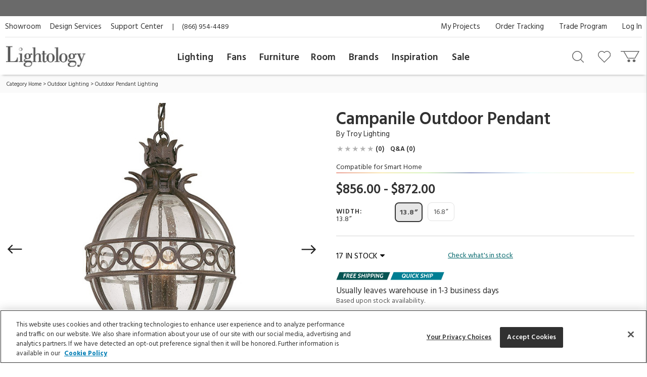

--- FILE ---
content_type: text/html; charset=utf-8
request_url: https://www.google.com/recaptcha/api2/anchor?ar=1&k=6LdrJIMqAAAAAOVnXHzGu-UgiPMIAiVU5Tzf1z6S&co=aHR0cHM6Ly93d3cubGlnaHRvbG9neS5jb206NDQz&hl=en&v=N67nZn4AqZkNcbeMu4prBgzg&size=invisible&badge=invisible&anchor-ms=20000&execute-ms=30000&cb=lrpsl5966zll
body_size: 48758
content:
<!DOCTYPE HTML><html dir="ltr" lang="en"><head><meta http-equiv="Content-Type" content="text/html; charset=UTF-8">
<meta http-equiv="X-UA-Compatible" content="IE=edge">
<title>reCAPTCHA</title>
<style type="text/css">
/* cyrillic-ext */
@font-face {
  font-family: 'Roboto';
  font-style: normal;
  font-weight: 400;
  font-stretch: 100%;
  src: url(//fonts.gstatic.com/s/roboto/v48/KFO7CnqEu92Fr1ME7kSn66aGLdTylUAMa3GUBHMdazTgWw.woff2) format('woff2');
  unicode-range: U+0460-052F, U+1C80-1C8A, U+20B4, U+2DE0-2DFF, U+A640-A69F, U+FE2E-FE2F;
}
/* cyrillic */
@font-face {
  font-family: 'Roboto';
  font-style: normal;
  font-weight: 400;
  font-stretch: 100%;
  src: url(//fonts.gstatic.com/s/roboto/v48/KFO7CnqEu92Fr1ME7kSn66aGLdTylUAMa3iUBHMdazTgWw.woff2) format('woff2');
  unicode-range: U+0301, U+0400-045F, U+0490-0491, U+04B0-04B1, U+2116;
}
/* greek-ext */
@font-face {
  font-family: 'Roboto';
  font-style: normal;
  font-weight: 400;
  font-stretch: 100%;
  src: url(//fonts.gstatic.com/s/roboto/v48/KFO7CnqEu92Fr1ME7kSn66aGLdTylUAMa3CUBHMdazTgWw.woff2) format('woff2');
  unicode-range: U+1F00-1FFF;
}
/* greek */
@font-face {
  font-family: 'Roboto';
  font-style: normal;
  font-weight: 400;
  font-stretch: 100%;
  src: url(//fonts.gstatic.com/s/roboto/v48/KFO7CnqEu92Fr1ME7kSn66aGLdTylUAMa3-UBHMdazTgWw.woff2) format('woff2');
  unicode-range: U+0370-0377, U+037A-037F, U+0384-038A, U+038C, U+038E-03A1, U+03A3-03FF;
}
/* math */
@font-face {
  font-family: 'Roboto';
  font-style: normal;
  font-weight: 400;
  font-stretch: 100%;
  src: url(//fonts.gstatic.com/s/roboto/v48/KFO7CnqEu92Fr1ME7kSn66aGLdTylUAMawCUBHMdazTgWw.woff2) format('woff2');
  unicode-range: U+0302-0303, U+0305, U+0307-0308, U+0310, U+0312, U+0315, U+031A, U+0326-0327, U+032C, U+032F-0330, U+0332-0333, U+0338, U+033A, U+0346, U+034D, U+0391-03A1, U+03A3-03A9, U+03B1-03C9, U+03D1, U+03D5-03D6, U+03F0-03F1, U+03F4-03F5, U+2016-2017, U+2034-2038, U+203C, U+2040, U+2043, U+2047, U+2050, U+2057, U+205F, U+2070-2071, U+2074-208E, U+2090-209C, U+20D0-20DC, U+20E1, U+20E5-20EF, U+2100-2112, U+2114-2115, U+2117-2121, U+2123-214F, U+2190, U+2192, U+2194-21AE, U+21B0-21E5, U+21F1-21F2, U+21F4-2211, U+2213-2214, U+2216-22FF, U+2308-230B, U+2310, U+2319, U+231C-2321, U+2336-237A, U+237C, U+2395, U+239B-23B7, U+23D0, U+23DC-23E1, U+2474-2475, U+25AF, U+25B3, U+25B7, U+25BD, U+25C1, U+25CA, U+25CC, U+25FB, U+266D-266F, U+27C0-27FF, U+2900-2AFF, U+2B0E-2B11, U+2B30-2B4C, U+2BFE, U+3030, U+FF5B, U+FF5D, U+1D400-1D7FF, U+1EE00-1EEFF;
}
/* symbols */
@font-face {
  font-family: 'Roboto';
  font-style: normal;
  font-weight: 400;
  font-stretch: 100%;
  src: url(//fonts.gstatic.com/s/roboto/v48/KFO7CnqEu92Fr1ME7kSn66aGLdTylUAMaxKUBHMdazTgWw.woff2) format('woff2');
  unicode-range: U+0001-000C, U+000E-001F, U+007F-009F, U+20DD-20E0, U+20E2-20E4, U+2150-218F, U+2190, U+2192, U+2194-2199, U+21AF, U+21E6-21F0, U+21F3, U+2218-2219, U+2299, U+22C4-22C6, U+2300-243F, U+2440-244A, U+2460-24FF, U+25A0-27BF, U+2800-28FF, U+2921-2922, U+2981, U+29BF, U+29EB, U+2B00-2BFF, U+4DC0-4DFF, U+FFF9-FFFB, U+10140-1018E, U+10190-1019C, U+101A0, U+101D0-101FD, U+102E0-102FB, U+10E60-10E7E, U+1D2C0-1D2D3, U+1D2E0-1D37F, U+1F000-1F0FF, U+1F100-1F1AD, U+1F1E6-1F1FF, U+1F30D-1F30F, U+1F315, U+1F31C, U+1F31E, U+1F320-1F32C, U+1F336, U+1F378, U+1F37D, U+1F382, U+1F393-1F39F, U+1F3A7-1F3A8, U+1F3AC-1F3AF, U+1F3C2, U+1F3C4-1F3C6, U+1F3CA-1F3CE, U+1F3D4-1F3E0, U+1F3ED, U+1F3F1-1F3F3, U+1F3F5-1F3F7, U+1F408, U+1F415, U+1F41F, U+1F426, U+1F43F, U+1F441-1F442, U+1F444, U+1F446-1F449, U+1F44C-1F44E, U+1F453, U+1F46A, U+1F47D, U+1F4A3, U+1F4B0, U+1F4B3, U+1F4B9, U+1F4BB, U+1F4BF, U+1F4C8-1F4CB, U+1F4D6, U+1F4DA, U+1F4DF, U+1F4E3-1F4E6, U+1F4EA-1F4ED, U+1F4F7, U+1F4F9-1F4FB, U+1F4FD-1F4FE, U+1F503, U+1F507-1F50B, U+1F50D, U+1F512-1F513, U+1F53E-1F54A, U+1F54F-1F5FA, U+1F610, U+1F650-1F67F, U+1F687, U+1F68D, U+1F691, U+1F694, U+1F698, U+1F6AD, U+1F6B2, U+1F6B9-1F6BA, U+1F6BC, U+1F6C6-1F6CF, U+1F6D3-1F6D7, U+1F6E0-1F6EA, U+1F6F0-1F6F3, U+1F6F7-1F6FC, U+1F700-1F7FF, U+1F800-1F80B, U+1F810-1F847, U+1F850-1F859, U+1F860-1F887, U+1F890-1F8AD, U+1F8B0-1F8BB, U+1F8C0-1F8C1, U+1F900-1F90B, U+1F93B, U+1F946, U+1F984, U+1F996, U+1F9E9, U+1FA00-1FA6F, U+1FA70-1FA7C, U+1FA80-1FA89, U+1FA8F-1FAC6, U+1FACE-1FADC, U+1FADF-1FAE9, U+1FAF0-1FAF8, U+1FB00-1FBFF;
}
/* vietnamese */
@font-face {
  font-family: 'Roboto';
  font-style: normal;
  font-weight: 400;
  font-stretch: 100%;
  src: url(//fonts.gstatic.com/s/roboto/v48/KFO7CnqEu92Fr1ME7kSn66aGLdTylUAMa3OUBHMdazTgWw.woff2) format('woff2');
  unicode-range: U+0102-0103, U+0110-0111, U+0128-0129, U+0168-0169, U+01A0-01A1, U+01AF-01B0, U+0300-0301, U+0303-0304, U+0308-0309, U+0323, U+0329, U+1EA0-1EF9, U+20AB;
}
/* latin-ext */
@font-face {
  font-family: 'Roboto';
  font-style: normal;
  font-weight: 400;
  font-stretch: 100%;
  src: url(//fonts.gstatic.com/s/roboto/v48/KFO7CnqEu92Fr1ME7kSn66aGLdTylUAMa3KUBHMdazTgWw.woff2) format('woff2');
  unicode-range: U+0100-02BA, U+02BD-02C5, U+02C7-02CC, U+02CE-02D7, U+02DD-02FF, U+0304, U+0308, U+0329, U+1D00-1DBF, U+1E00-1E9F, U+1EF2-1EFF, U+2020, U+20A0-20AB, U+20AD-20C0, U+2113, U+2C60-2C7F, U+A720-A7FF;
}
/* latin */
@font-face {
  font-family: 'Roboto';
  font-style: normal;
  font-weight: 400;
  font-stretch: 100%;
  src: url(//fonts.gstatic.com/s/roboto/v48/KFO7CnqEu92Fr1ME7kSn66aGLdTylUAMa3yUBHMdazQ.woff2) format('woff2');
  unicode-range: U+0000-00FF, U+0131, U+0152-0153, U+02BB-02BC, U+02C6, U+02DA, U+02DC, U+0304, U+0308, U+0329, U+2000-206F, U+20AC, U+2122, U+2191, U+2193, U+2212, U+2215, U+FEFF, U+FFFD;
}
/* cyrillic-ext */
@font-face {
  font-family: 'Roboto';
  font-style: normal;
  font-weight: 500;
  font-stretch: 100%;
  src: url(//fonts.gstatic.com/s/roboto/v48/KFO7CnqEu92Fr1ME7kSn66aGLdTylUAMa3GUBHMdazTgWw.woff2) format('woff2');
  unicode-range: U+0460-052F, U+1C80-1C8A, U+20B4, U+2DE0-2DFF, U+A640-A69F, U+FE2E-FE2F;
}
/* cyrillic */
@font-face {
  font-family: 'Roboto';
  font-style: normal;
  font-weight: 500;
  font-stretch: 100%;
  src: url(//fonts.gstatic.com/s/roboto/v48/KFO7CnqEu92Fr1ME7kSn66aGLdTylUAMa3iUBHMdazTgWw.woff2) format('woff2');
  unicode-range: U+0301, U+0400-045F, U+0490-0491, U+04B0-04B1, U+2116;
}
/* greek-ext */
@font-face {
  font-family: 'Roboto';
  font-style: normal;
  font-weight: 500;
  font-stretch: 100%;
  src: url(//fonts.gstatic.com/s/roboto/v48/KFO7CnqEu92Fr1ME7kSn66aGLdTylUAMa3CUBHMdazTgWw.woff2) format('woff2');
  unicode-range: U+1F00-1FFF;
}
/* greek */
@font-face {
  font-family: 'Roboto';
  font-style: normal;
  font-weight: 500;
  font-stretch: 100%;
  src: url(//fonts.gstatic.com/s/roboto/v48/KFO7CnqEu92Fr1ME7kSn66aGLdTylUAMa3-UBHMdazTgWw.woff2) format('woff2');
  unicode-range: U+0370-0377, U+037A-037F, U+0384-038A, U+038C, U+038E-03A1, U+03A3-03FF;
}
/* math */
@font-face {
  font-family: 'Roboto';
  font-style: normal;
  font-weight: 500;
  font-stretch: 100%;
  src: url(//fonts.gstatic.com/s/roboto/v48/KFO7CnqEu92Fr1ME7kSn66aGLdTylUAMawCUBHMdazTgWw.woff2) format('woff2');
  unicode-range: U+0302-0303, U+0305, U+0307-0308, U+0310, U+0312, U+0315, U+031A, U+0326-0327, U+032C, U+032F-0330, U+0332-0333, U+0338, U+033A, U+0346, U+034D, U+0391-03A1, U+03A3-03A9, U+03B1-03C9, U+03D1, U+03D5-03D6, U+03F0-03F1, U+03F4-03F5, U+2016-2017, U+2034-2038, U+203C, U+2040, U+2043, U+2047, U+2050, U+2057, U+205F, U+2070-2071, U+2074-208E, U+2090-209C, U+20D0-20DC, U+20E1, U+20E5-20EF, U+2100-2112, U+2114-2115, U+2117-2121, U+2123-214F, U+2190, U+2192, U+2194-21AE, U+21B0-21E5, U+21F1-21F2, U+21F4-2211, U+2213-2214, U+2216-22FF, U+2308-230B, U+2310, U+2319, U+231C-2321, U+2336-237A, U+237C, U+2395, U+239B-23B7, U+23D0, U+23DC-23E1, U+2474-2475, U+25AF, U+25B3, U+25B7, U+25BD, U+25C1, U+25CA, U+25CC, U+25FB, U+266D-266F, U+27C0-27FF, U+2900-2AFF, U+2B0E-2B11, U+2B30-2B4C, U+2BFE, U+3030, U+FF5B, U+FF5D, U+1D400-1D7FF, U+1EE00-1EEFF;
}
/* symbols */
@font-face {
  font-family: 'Roboto';
  font-style: normal;
  font-weight: 500;
  font-stretch: 100%;
  src: url(//fonts.gstatic.com/s/roboto/v48/KFO7CnqEu92Fr1ME7kSn66aGLdTylUAMaxKUBHMdazTgWw.woff2) format('woff2');
  unicode-range: U+0001-000C, U+000E-001F, U+007F-009F, U+20DD-20E0, U+20E2-20E4, U+2150-218F, U+2190, U+2192, U+2194-2199, U+21AF, U+21E6-21F0, U+21F3, U+2218-2219, U+2299, U+22C4-22C6, U+2300-243F, U+2440-244A, U+2460-24FF, U+25A0-27BF, U+2800-28FF, U+2921-2922, U+2981, U+29BF, U+29EB, U+2B00-2BFF, U+4DC0-4DFF, U+FFF9-FFFB, U+10140-1018E, U+10190-1019C, U+101A0, U+101D0-101FD, U+102E0-102FB, U+10E60-10E7E, U+1D2C0-1D2D3, U+1D2E0-1D37F, U+1F000-1F0FF, U+1F100-1F1AD, U+1F1E6-1F1FF, U+1F30D-1F30F, U+1F315, U+1F31C, U+1F31E, U+1F320-1F32C, U+1F336, U+1F378, U+1F37D, U+1F382, U+1F393-1F39F, U+1F3A7-1F3A8, U+1F3AC-1F3AF, U+1F3C2, U+1F3C4-1F3C6, U+1F3CA-1F3CE, U+1F3D4-1F3E0, U+1F3ED, U+1F3F1-1F3F3, U+1F3F5-1F3F7, U+1F408, U+1F415, U+1F41F, U+1F426, U+1F43F, U+1F441-1F442, U+1F444, U+1F446-1F449, U+1F44C-1F44E, U+1F453, U+1F46A, U+1F47D, U+1F4A3, U+1F4B0, U+1F4B3, U+1F4B9, U+1F4BB, U+1F4BF, U+1F4C8-1F4CB, U+1F4D6, U+1F4DA, U+1F4DF, U+1F4E3-1F4E6, U+1F4EA-1F4ED, U+1F4F7, U+1F4F9-1F4FB, U+1F4FD-1F4FE, U+1F503, U+1F507-1F50B, U+1F50D, U+1F512-1F513, U+1F53E-1F54A, U+1F54F-1F5FA, U+1F610, U+1F650-1F67F, U+1F687, U+1F68D, U+1F691, U+1F694, U+1F698, U+1F6AD, U+1F6B2, U+1F6B9-1F6BA, U+1F6BC, U+1F6C6-1F6CF, U+1F6D3-1F6D7, U+1F6E0-1F6EA, U+1F6F0-1F6F3, U+1F6F7-1F6FC, U+1F700-1F7FF, U+1F800-1F80B, U+1F810-1F847, U+1F850-1F859, U+1F860-1F887, U+1F890-1F8AD, U+1F8B0-1F8BB, U+1F8C0-1F8C1, U+1F900-1F90B, U+1F93B, U+1F946, U+1F984, U+1F996, U+1F9E9, U+1FA00-1FA6F, U+1FA70-1FA7C, U+1FA80-1FA89, U+1FA8F-1FAC6, U+1FACE-1FADC, U+1FADF-1FAE9, U+1FAF0-1FAF8, U+1FB00-1FBFF;
}
/* vietnamese */
@font-face {
  font-family: 'Roboto';
  font-style: normal;
  font-weight: 500;
  font-stretch: 100%;
  src: url(//fonts.gstatic.com/s/roboto/v48/KFO7CnqEu92Fr1ME7kSn66aGLdTylUAMa3OUBHMdazTgWw.woff2) format('woff2');
  unicode-range: U+0102-0103, U+0110-0111, U+0128-0129, U+0168-0169, U+01A0-01A1, U+01AF-01B0, U+0300-0301, U+0303-0304, U+0308-0309, U+0323, U+0329, U+1EA0-1EF9, U+20AB;
}
/* latin-ext */
@font-face {
  font-family: 'Roboto';
  font-style: normal;
  font-weight: 500;
  font-stretch: 100%;
  src: url(//fonts.gstatic.com/s/roboto/v48/KFO7CnqEu92Fr1ME7kSn66aGLdTylUAMa3KUBHMdazTgWw.woff2) format('woff2');
  unicode-range: U+0100-02BA, U+02BD-02C5, U+02C7-02CC, U+02CE-02D7, U+02DD-02FF, U+0304, U+0308, U+0329, U+1D00-1DBF, U+1E00-1E9F, U+1EF2-1EFF, U+2020, U+20A0-20AB, U+20AD-20C0, U+2113, U+2C60-2C7F, U+A720-A7FF;
}
/* latin */
@font-face {
  font-family: 'Roboto';
  font-style: normal;
  font-weight: 500;
  font-stretch: 100%;
  src: url(//fonts.gstatic.com/s/roboto/v48/KFO7CnqEu92Fr1ME7kSn66aGLdTylUAMa3yUBHMdazQ.woff2) format('woff2');
  unicode-range: U+0000-00FF, U+0131, U+0152-0153, U+02BB-02BC, U+02C6, U+02DA, U+02DC, U+0304, U+0308, U+0329, U+2000-206F, U+20AC, U+2122, U+2191, U+2193, U+2212, U+2215, U+FEFF, U+FFFD;
}
/* cyrillic-ext */
@font-face {
  font-family: 'Roboto';
  font-style: normal;
  font-weight: 900;
  font-stretch: 100%;
  src: url(//fonts.gstatic.com/s/roboto/v48/KFO7CnqEu92Fr1ME7kSn66aGLdTylUAMa3GUBHMdazTgWw.woff2) format('woff2');
  unicode-range: U+0460-052F, U+1C80-1C8A, U+20B4, U+2DE0-2DFF, U+A640-A69F, U+FE2E-FE2F;
}
/* cyrillic */
@font-face {
  font-family: 'Roboto';
  font-style: normal;
  font-weight: 900;
  font-stretch: 100%;
  src: url(//fonts.gstatic.com/s/roboto/v48/KFO7CnqEu92Fr1ME7kSn66aGLdTylUAMa3iUBHMdazTgWw.woff2) format('woff2');
  unicode-range: U+0301, U+0400-045F, U+0490-0491, U+04B0-04B1, U+2116;
}
/* greek-ext */
@font-face {
  font-family: 'Roboto';
  font-style: normal;
  font-weight: 900;
  font-stretch: 100%;
  src: url(//fonts.gstatic.com/s/roboto/v48/KFO7CnqEu92Fr1ME7kSn66aGLdTylUAMa3CUBHMdazTgWw.woff2) format('woff2');
  unicode-range: U+1F00-1FFF;
}
/* greek */
@font-face {
  font-family: 'Roboto';
  font-style: normal;
  font-weight: 900;
  font-stretch: 100%;
  src: url(//fonts.gstatic.com/s/roboto/v48/KFO7CnqEu92Fr1ME7kSn66aGLdTylUAMa3-UBHMdazTgWw.woff2) format('woff2');
  unicode-range: U+0370-0377, U+037A-037F, U+0384-038A, U+038C, U+038E-03A1, U+03A3-03FF;
}
/* math */
@font-face {
  font-family: 'Roboto';
  font-style: normal;
  font-weight: 900;
  font-stretch: 100%;
  src: url(//fonts.gstatic.com/s/roboto/v48/KFO7CnqEu92Fr1ME7kSn66aGLdTylUAMawCUBHMdazTgWw.woff2) format('woff2');
  unicode-range: U+0302-0303, U+0305, U+0307-0308, U+0310, U+0312, U+0315, U+031A, U+0326-0327, U+032C, U+032F-0330, U+0332-0333, U+0338, U+033A, U+0346, U+034D, U+0391-03A1, U+03A3-03A9, U+03B1-03C9, U+03D1, U+03D5-03D6, U+03F0-03F1, U+03F4-03F5, U+2016-2017, U+2034-2038, U+203C, U+2040, U+2043, U+2047, U+2050, U+2057, U+205F, U+2070-2071, U+2074-208E, U+2090-209C, U+20D0-20DC, U+20E1, U+20E5-20EF, U+2100-2112, U+2114-2115, U+2117-2121, U+2123-214F, U+2190, U+2192, U+2194-21AE, U+21B0-21E5, U+21F1-21F2, U+21F4-2211, U+2213-2214, U+2216-22FF, U+2308-230B, U+2310, U+2319, U+231C-2321, U+2336-237A, U+237C, U+2395, U+239B-23B7, U+23D0, U+23DC-23E1, U+2474-2475, U+25AF, U+25B3, U+25B7, U+25BD, U+25C1, U+25CA, U+25CC, U+25FB, U+266D-266F, U+27C0-27FF, U+2900-2AFF, U+2B0E-2B11, U+2B30-2B4C, U+2BFE, U+3030, U+FF5B, U+FF5D, U+1D400-1D7FF, U+1EE00-1EEFF;
}
/* symbols */
@font-face {
  font-family: 'Roboto';
  font-style: normal;
  font-weight: 900;
  font-stretch: 100%;
  src: url(//fonts.gstatic.com/s/roboto/v48/KFO7CnqEu92Fr1ME7kSn66aGLdTylUAMaxKUBHMdazTgWw.woff2) format('woff2');
  unicode-range: U+0001-000C, U+000E-001F, U+007F-009F, U+20DD-20E0, U+20E2-20E4, U+2150-218F, U+2190, U+2192, U+2194-2199, U+21AF, U+21E6-21F0, U+21F3, U+2218-2219, U+2299, U+22C4-22C6, U+2300-243F, U+2440-244A, U+2460-24FF, U+25A0-27BF, U+2800-28FF, U+2921-2922, U+2981, U+29BF, U+29EB, U+2B00-2BFF, U+4DC0-4DFF, U+FFF9-FFFB, U+10140-1018E, U+10190-1019C, U+101A0, U+101D0-101FD, U+102E0-102FB, U+10E60-10E7E, U+1D2C0-1D2D3, U+1D2E0-1D37F, U+1F000-1F0FF, U+1F100-1F1AD, U+1F1E6-1F1FF, U+1F30D-1F30F, U+1F315, U+1F31C, U+1F31E, U+1F320-1F32C, U+1F336, U+1F378, U+1F37D, U+1F382, U+1F393-1F39F, U+1F3A7-1F3A8, U+1F3AC-1F3AF, U+1F3C2, U+1F3C4-1F3C6, U+1F3CA-1F3CE, U+1F3D4-1F3E0, U+1F3ED, U+1F3F1-1F3F3, U+1F3F5-1F3F7, U+1F408, U+1F415, U+1F41F, U+1F426, U+1F43F, U+1F441-1F442, U+1F444, U+1F446-1F449, U+1F44C-1F44E, U+1F453, U+1F46A, U+1F47D, U+1F4A3, U+1F4B0, U+1F4B3, U+1F4B9, U+1F4BB, U+1F4BF, U+1F4C8-1F4CB, U+1F4D6, U+1F4DA, U+1F4DF, U+1F4E3-1F4E6, U+1F4EA-1F4ED, U+1F4F7, U+1F4F9-1F4FB, U+1F4FD-1F4FE, U+1F503, U+1F507-1F50B, U+1F50D, U+1F512-1F513, U+1F53E-1F54A, U+1F54F-1F5FA, U+1F610, U+1F650-1F67F, U+1F687, U+1F68D, U+1F691, U+1F694, U+1F698, U+1F6AD, U+1F6B2, U+1F6B9-1F6BA, U+1F6BC, U+1F6C6-1F6CF, U+1F6D3-1F6D7, U+1F6E0-1F6EA, U+1F6F0-1F6F3, U+1F6F7-1F6FC, U+1F700-1F7FF, U+1F800-1F80B, U+1F810-1F847, U+1F850-1F859, U+1F860-1F887, U+1F890-1F8AD, U+1F8B0-1F8BB, U+1F8C0-1F8C1, U+1F900-1F90B, U+1F93B, U+1F946, U+1F984, U+1F996, U+1F9E9, U+1FA00-1FA6F, U+1FA70-1FA7C, U+1FA80-1FA89, U+1FA8F-1FAC6, U+1FACE-1FADC, U+1FADF-1FAE9, U+1FAF0-1FAF8, U+1FB00-1FBFF;
}
/* vietnamese */
@font-face {
  font-family: 'Roboto';
  font-style: normal;
  font-weight: 900;
  font-stretch: 100%;
  src: url(//fonts.gstatic.com/s/roboto/v48/KFO7CnqEu92Fr1ME7kSn66aGLdTylUAMa3OUBHMdazTgWw.woff2) format('woff2');
  unicode-range: U+0102-0103, U+0110-0111, U+0128-0129, U+0168-0169, U+01A0-01A1, U+01AF-01B0, U+0300-0301, U+0303-0304, U+0308-0309, U+0323, U+0329, U+1EA0-1EF9, U+20AB;
}
/* latin-ext */
@font-face {
  font-family: 'Roboto';
  font-style: normal;
  font-weight: 900;
  font-stretch: 100%;
  src: url(//fonts.gstatic.com/s/roboto/v48/KFO7CnqEu92Fr1ME7kSn66aGLdTylUAMa3KUBHMdazTgWw.woff2) format('woff2');
  unicode-range: U+0100-02BA, U+02BD-02C5, U+02C7-02CC, U+02CE-02D7, U+02DD-02FF, U+0304, U+0308, U+0329, U+1D00-1DBF, U+1E00-1E9F, U+1EF2-1EFF, U+2020, U+20A0-20AB, U+20AD-20C0, U+2113, U+2C60-2C7F, U+A720-A7FF;
}
/* latin */
@font-face {
  font-family: 'Roboto';
  font-style: normal;
  font-weight: 900;
  font-stretch: 100%;
  src: url(//fonts.gstatic.com/s/roboto/v48/KFO7CnqEu92Fr1ME7kSn66aGLdTylUAMa3yUBHMdazQ.woff2) format('woff2');
  unicode-range: U+0000-00FF, U+0131, U+0152-0153, U+02BB-02BC, U+02C6, U+02DA, U+02DC, U+0304, U+0308, U+0329, U+2000-206F, U+20AC, U+2122, U+2191, U+2193, U+2212, U+2215, U+FEFF, U+FFFD;
}

</style>
<link rel="stylesheet" type="text/css" href="https://www.gstatic.com/recaptcha/releases/N67nZn4AqZkNcbeMu4prBgzg/styles__ltr.css">
<script nonce="zb3Yh4qZfGuvV5JAUvf4Qw" type="text/javascript">window['__recaptcha_api'] = 'https://www.google.com/recaptcha/api2/';</script>
<script type="text/javascript" src="https://www.gstatic.com/recaptcha/releases/N67nZn4AqZkNcbeMu4prBgzg/recaptcha__en.js" nonce="zb3Yh4qZfGuvV5JAUvf4Qw">
      
    </script></head>
<body><div id="rc-anchor-alert" class="rc-anchor-alert"></div>
<input type="hidden" id="recaptcha-token" value="[base64]">
<script type="text/javascript" nonce="zb3Yh4qZfGuvV5JAUvf4Qw">
      recaptcha.anchor.Main.init("[\x22ainput\x22,[\x22bgdata\x22,\x22\x22,\[base64]/[base64]/[base64]/ZyhXLGgpOnEoW04sMjEsbF0sVywwKSxoKSxmYWxzZSxmYWxzZSl9Y2F0Y2goayl7RygzNTgsVyk/[base64]/[base64]/[base64]/[base64]/[base64]/[base64]/[base64]/bmV3IEJbT10oRFswXSk6dz09Mj9uZXcgQltPXShEWzBdLERbMV0pOnc9PTM/bmV3IEJbT10oRFswXSxEWzFdLERbMl0pOnc9PTQ/[base64]/[base64]/[base64]/[base64]/[base64]\\u003d\x22,\[base64]\\u003d\\u003d\x22,\x22wr82dcK5XQ/Cl0LDhsOXwr5gBsK/[base64]/Ch8KPw6VITTYVGMOSwrDDgyzDqcOwN1bDuzN/AydfwoDCmhQ4wqwDeUfCrMOpwoPCoh3CgBnDgxIDw7LDlsKmw7Ahw75rY1TCrcKbw6PDj8OwS8O8HsOVwrNlw4g4QC7DksKJwqLCsjAaRlzCrsOoYMKqw6RbwqnCt1BJGMO+IsK5amfCnkIOOH/DqmDDscOjwpU+UMKtVMKAw7t6F8KPMcO9w6/CuWnCkcO9w5URfMOlcycuKsOOw53Cp8Ovw7DCnUNYw4Jlwo3Cj0QAKDxDw6PCgizDpHsNZDIEKhlyw5LDjRZxHxJaTcKMw7gsw4DCocOKTcOQwr9YNMKXEMKQfGhgw7HDry3DnsK/wpbCv3fDvl/DjBoLaDItewAPfcKuwrZjwqtGIxgfw6TCrRt7w63CiUR5wpAPB1jClUYyw4fCl8Kqw4BCD3fCsWXDs8KNJMKTwrDDjFw/IMK2wpjDlsK1I0klwo3CoMO3Z8OVwo7DpCTDkF0JfMK4wrXDtMO/YMKWwrx/w4UcKWXCtsKkBiZ8KhXCjUTDnsKzw5TCmcOtw4bCmcOwZMKRwoHDphTDvR7Dm2IgwrrDscKtSMK7EcKeEnkdwrMOwro6eBjDkgl4w7vCoDfCl2RcwobDjSfDp0ZUw6jDiGUOw4grw67DrC7CiCQ/w5bCsnpjNUptcWLDoiErK8O0TFXCg8OaW8OcwpduDcK9wq7CnsOAw6TCqRXCnngpLCIaGE0/w6jDmytbWDbCgWhUwpTCgsOiw6ZgKcO/wpnDjkYxDsKLDi3CnELCm149wqrCoMK+PStHw5nDhz/ChMONM8Kyw7AJwrUjw7wdX8OdDcK8w5rDlMKoCiB7w5bDnMKHw4ASa8Oqw6/Cqx3CiMOUw54Mw4LDmsK6wrPCtcKGw43DgMK7w7BHw4zDv8OYRHgybMKSwqfDhMOTw5cVNjczwrt2ZGnCoSDDlcOGw4jCo8KWf8K7QgbDimsjwp8Pw7RQwrXCtyTDpsOBWy7DqX3DoMKgwr/[base64]/DncKtwoLCvsOZYwzDuMOBSl/DnRVgSFNowoxbwq8fw5HDlMO1wqzCicK5wr03dgTDrWsiw4fCk8KXaRJ5w4F+w5N4w7fCmsKZwq7DsMKsVQJ/woQHwrtuTCTCnMKMw6sGwo1gwpRNUgzDocOsCi5iPgfCgMKvJMO4woLDpcOzS8KVw58MKcKmwoc8wp/Ct8KeVmxww7wbw6lOwokiw7vDlMK1ecKDwqQjVg/CvEgrw6krRQwhwqxyw43DnMORwo7DucKAw44iwrZmOULDiMKCwpPDhjjDi8OQcMKJw7rDgcKfYcKhIsOcehLDk8KaZ1DDvcKMPMOVWFXCr8OmYsKfwpJLY8Kow5HCklltwp8BZhsywrzCsWXCjcKbw67DqMKnKS1JwqHDrsOLwp/CiGrCuisLwpN4e8OXWsOkwr/[base64]/wrLCqcOfGAXCpxzDusOcAQMFWDtHBRHCrcKgC8OZw4EJCcKlwoQbAHTDuHrCjmvCgWbDrcOaUw3CoMOyHMKDw7g7S8K3Ji7ClcKRcg8lXMKEGTR1w6xOeMKDLwnDhMKpwo/CmA02QcKzfEg2wqgywqzCr8OYGsO7bcOZwrcHwovDksK2wrjDnmcHXMOTwp5Mw6bDrG4kw57Dni/[base64]/Dhhw7wrNXwoRoGGxIwqvCucKlH8OsRHTDsWsVwqnDhsOtw77Dnm9ow6fDs8KDdMKtXj91UTTDpVInZcKDwoPDsWIjHn5SYyHCrkzDmz4BwoYNGWPCkADDtWIKMsOKw6/[base64]/MQHDj3vCtx/CrcKzd0FwwqJhwrhewp3DiMOIZQU4wq3CucKewprDpMKVwq/DvcO/YkDCsRQ8KMKrwrnDgkc3wrB/[base64]/fQ7DixbCosKPwqXDoMO6w5pbMixQw7DCkcKmZMKVwod9wrnCrMKxw6LDs8KvFMOFw6DCiWQsw5YafVM+w6JzBcOrXR5xw6U1wq/Ckksmw7bCocK0HzMORwTCkgXCncOIw5vCs8KHwqFtLU5MwpLDmALCm8KGdU5QwqjCqsK9w5MPEWlLw5HDg1jCksKbwqoUQ8K4TsKNwq/[base64]/DscOBw57DsGIZQsO1w4QMw6kjwqgNRzYQfjY0wprDrxIEEMOXwp9CwppDwpfCucKZwojCoXM/woo2wps7ZBJfwrx6wrRGwrjCrDkZw7rCpsOGw5l4ecOpd8OswpA2wqXCkwHDpMOGwqHCuMKjwqdWasOsw5xeQ8O8wqnCg8KowqBofcK2wpR/wrnCrjLCpcKdw6NcFcK5cHdqwoPCm8K/A8K3PWFAVMOVw7hKVMKVfMObw4kJNh8Mb8OZBMKWw5RTEMOqE8ODw7BXw4fDvD/Dr8OIw7DCvyPCqsOJMBvDvsKzHMKyP8Kjw5XDhgJxCcKtwpbDucK+G8Ogwo8Iw4fDkzxmw51dRcKtwo7CtMOUbsOaYkbCjGQOVWdqaQnCgxTCr8KZZFYBwp/DvH5JwpDDhMKkw5fCmsOfLE/DvyrDg0rDn1xIfsO7BAstwoLCjMOHScO1GW0SZ8KEw7cYw6rDs8OGMsKMV0LDnjnDvcKPEcOYM8KFw5Y8w5XCuBEYaMK9w6w3wodMwq51w5tJw6g7wrzDuMKNcyzDixdQDzjCqH/DmAYodQYGw4kLw5LDl8OHwpgPCcKCLhQjJ8OEFcOtUsKowpVKwq97f8O+O0VwwrvCl8KdwpHDpWppVX/CsBt6JMKib0zCjH/DnXvCqMK+UcOAw5bDh8OzZ8O5MWLCucOKwrZZwrMMXMO8wobDoWbDqcKmbRYJwo8dwrvCoBLDtiDCujEcwrZNOBTCusO9wpHDgsKrZ8O0wpbCuQjDlhE3QSrCp1EINUBiwr3CjsOdDMKQwq4ew6vCoF7CqMO3MG/CmcOqwojCuGgow7pDwoDDuEPDo8ONwoopw70uLi7DtTLCs8K3w50lw7zCv8KpwqPCo8KpIyoawoLDqjJrKmnCksKvMcO6O8KjwptGR8KmDsKKwq8GHQpkEi9Cwp/CqFHDqnxGK8OVaj/DqcKDN1fCmMK2LsKzw6x5Gh/ClytwUjzDnTNywpt/w4TDqVY9wpcCOMKWDVYyB8KUwpdQwrcPXD8KXMO5wo82Q8OvXcKOfsKqaQ7CtsOvw4Fiw6rDnMO1wr7DrsOCaAHDgMOzCsOnKsOFIUHDmT/DkMOUw5zCv8OXw5hlwrzDmMOyw7zCsMODX3Z0OcKtwp5sw6nCq2VcWmPDsEEnT8O6w67DmsOzw74VA8KyFsOSdMKYw4zCnDdsLcOAw6nDmEDDu8OrcDwwwo/DhDgKMcOIUk7Cr8K9w68nwqppwofDnBcXw77Dt8Oyw7rDoXA9wrrDpsOkLnVswofCjsKUc8K8wqxpYlJfw7c1wpjDt1MYwpXCpnNdXB7DkTTCmwvCm8KSGsOcw504UQTCpR3Dvi/CmQXCo30DwrZXwoIUw5zDigLDsz7Cn8OWSljCoX/[base64]/DnHBLw6fDkMO8D8ObSsK8YCcuw40Iwo/[base64]/[base64]/DjDbCiQXDr8K2JQtHG00if0xbwqA2w4dXwpTCs8K8wpNPw7LDqVvCl1vDqzcQJ8KwDQJ/FsKJNMKdwrTDucK+UXNDw7XDjcKUwpUBw4PDrMKnQ0TDosKFYinCnGMzwoUhRMKLWVdFwrwCwrkFwpbDnT/Cmix0w6nDssKrw59JR8OlwqrDmMKfw6bDiFfCsnsJUxvCvMOHZQUuwrBYwpJ5w57DphF/[base64]/CjcKkA8ONw4/DvcO6cArDnTDDgsO1wpoAMT0nw519wqZtw7nDjHPDmw50IcOwZn11wrvCqmzDgsODdcO+L8OkGsKlw53CuMK9w6cjOzNqw6vDgMOqw7DDjMKhw4hzZMKcBsKCw6pCwrXCgk/Cp8ONwpzCm3jCtw5hK1LCqsKZw7oXwpXDoXzCn8KKYcKRSMOlwrvDr8OdwodgwpPCsivCk8KEw7/ClHfCnMOlJsOBSMOBaBrCgMKOasKuFkpKwqFqwqDDkHXDvcOTw65CwpJMWm50w4HCucOtw7nCicKqwoTDtsK+wrEewrwVYsKGbMOnwq7CtMOmw5zDh8KowrQNw7vDsypQY2QoXsO1wqU4w4/CqnnDpwTDocKCwpfDogzCrsOfwpwLw4LDtEvCtyUZw5YOPMO6b8KLIGjDqcKlw6c3JsKPcU0wdsKAwq1vw5TCpwDDrMOgwq8vJFYDw744SExlw4ZRcMOWeG/Dp8KPYXXCuMK6FsKzIjnDvgTCjcOZw53Cg8KIIyt1w4J9woZpL3VdP8KEMsOVwrbCl8OUEnPDtMOvwrgawqYVw4kGwoXCs8KaPcOQwp/DvjLDo0fCqsOtecKsBmsMw4jDp8Oiwq3Ch0U5w6/ChMK5wrcHEcOCRsOXCMOyDFJ6b8KYw7XCrVN/[base64]/w7/DunjDiMOKwo1PQHYYwp/Dn23Dr8OGw5Qmw5fDo8KewprCk152ejXCh8KRdsKUwoPClcKOwr9yw7LCncKwLV7DmMKydDjCqMKJegPChC/[base64]/[base64]/ZMOqw6gbEcOoBxTCu0vDpMO/woISfAPChjLDi8OFaMO6fsKnTcOqw70AIsKHURgCaRHCtXrDksKLw4R+MHzCnQtPbXlGVxZCZsO4wqPDrMOxD8K2Y3IfKU3CgMOrZsORA8KdwrgfUsKowqh/RcKZwpQubiAPLUVaenlnfsO+M0/CokLCqhItw6JEwpfCjcOyExITw7FsXsKaw7/Co8Kbw6/CjMO5w7vDvcOMG8K3woUuwoTCpGDDnMKYKcO4G8O/TCLChFcLw5UfbsOOwoHDmE17wotDQsKYJQjDpcKvw6JPwqjCvXEFw77Dpmt+w4bDqQoFwoENw5pgJU7DlsOiJcOnw7MtwqPCkMKUw4rCgy/DrcK5aMKnw4jDu8KCVsOUwoPCgUjDhMOAN0nDgiZdX8KiwrvDvsK5JTkmw6xuw61xE1QhH8OHw5/DscOcwrrDtm/DksOQw75UZS3CssOuOcKgwq7CiXtNwprCssKtwrYrHsK0wp1PY8OcPXjCgsK7fzrDgRPCpHfDlX/[base64]/wrzCoQvDjsO0wp7ClcOvw50+w6/Dt1BUb2Rgwp9kQcKWfMKBOsO3wq5YY3LDuGHDqFDCrsKXBRzDjsOhwqDDtH4Aw6TDrMOiNm/Dh2BiRsOTYAnDsBU0FQoEMMOHHxhkAHfCk1DDoErDusKLw5zDt8OhO8OtDWjDicKDYU0GMsK8wot8HCXCqmNGFsOhw7/CtsOSOMO0wqLCsCHDvMK1wrlPwo/CowXCkMOvw5Ifw6gJwp3DncOuOMOKw7YgwqHDvE3CswRmwpvDjFzCoSnDosO8AcO6dcKvI2B8woN0wq8Awq/DmCRpUA4BwpZlOcK0IWYywqHComZYHCrCkcOpY8OswqV9w53Cr8OQX8O3w6bDiMKSZS/DmcK9YcOrwqfDt3JNwpsrw5HDtMKoYVUJw5jDoAcMw5fDpV3ChW4FcG/[base64]/Cu1U6dMK8DwrCq8OTfcOYw785w4dPwpx0wpg5F8OnbRkSwoFWw4vCmMOTakxowp/[base64]/DvWlSLcOBR3TDm3HCj8KfKsKEBDTDgMOneMKePcKEw7PDqyQHJgHDs0A0wqN/wqLDqsKLQsK1BMK0KcO2w5DCisOZwrJWw64Rw5fDgl/CiQQ9JVVdw6g6w7XCthVSfmxtVgxCwo0+bGZ5EsOdwoHCoQ7CliIlDcO+w4pWw7ImwoTDvsOAwr8TLGjDhMKTL3TCi00rwrlVwqLCq8O+ZcK9w45XwqDCiWJmAMOxw6TDpHnDqTDCscKaw4lrwpFoNX1pwo/[base64]/DqMOJQRXDuj5Tw5/[base64]/CnlnDoH0Ka8Okw6rChFcFS08CwqvDuGUAwrzDrnExLFEEM8KfdzJDw6fCiWbCicK9V8Krw5jCk0ldwqB9VkgqFADCmMO9w7d2wqjDkMOlH39YTMK5LV3CoX7Cr8OWalgNSzDDhcKbeAQqbWYJw58fwqTDnz/DpMKFDsO6ZRbDgcO5ZXTDgMKgDkcAw5/CugHDvsOlw6nCn8K0wqIywqnDq8O/aFzDh3DCgD8Zw4UIw4PCrSdLwpDCgmLCjEJdw6LCi3sSD8KIwo3CtArDtGFJwrgBw4XCh8K5w5lETG58PMOoO8KmKMOxw6NZw6fCmMKUw5wYBCE2OcKqLhQiA3gywr7DlRvChToPTzEgwojCrzhAw7fDlS8dw4bDnj/CqsKLKcKvWVs7wqLCksK7wpvDocO9wqbDgsO9woHCmsKnwqHDlFTDomMLw4BAwr/DomLDjsKZLVYZTzgNw5gJI1BNw5c9cMO7Nz5PDjHDnsKHw4bDlMOtwodGw7Ihw58/[base64]/Dg8Oxwo3Dv8KABSfClz/CicOfw4wCwoTDhMK8wr4Xw5cZHF/[base64]/[base64]/w6V9fVYCwpwaw7ZrdhgfbAjDklU6F8KJUSpbckM4wo1wJcKLw6LCssOONio/w51WAcKaGsOew64OZkDChl00fsK9dT3DqcKMK8ODwpcFE8Kqw5rDp2Ydw7Qcw4Fsd8OTCw7CnsKbOMKiwqPCrcO3wownW0/CjVTDrhkAwrApwqHCoMKMZHvDvcOFK2nChcKEQsOidH7Cmy07w4BTwrvCoTANEMOXKClwwrseQsKuwrjDoGfDgWHDnCDCtMOMwrTDq8KxXcObbW8aw4dqWlRkCMOTY0/ChsKnE8Kuw4QhQTTDigklRwDChcKMw7AmRcKvUjN5wrYwwoUiwrZww7DCs3XCtcKgCzgSTsOuUcOYeMKiZWRLwojCg0ZLw78tQU7Cs8Olwrw1dUhrw78EwrzCjsK0A8KkBTEYVlHCusKRYMOVbMOvcFZBNR7DscO/ZcOzw5TDnA3DsmFDX1nDrCA5c250w6HDmCLDrTHDr1jCmMOAwrLDjsO3XMOBesKhwodrWi9kV8Kww6nCjMK8ZsOGK3VaJsOOw5NAwrbDjlxfwpzDl8ORwqAIwpNOw4PCrgTDqW7DnhvCgsKRS8KGVDdTwp/DgiXDtBcADFzChSHCrMK9wrPDrcOYSl1hwozCmcKabEPCjMOLw7ZTwo91RsKma8OwIMKzw49yBcO/[base64]/[base64]/DmH5QbDXDs0Uzw4ZwXQB5GMK5w4TDlHkZSF/ChXvCnsObYMOgw7LDtMKnEBB0Snx2V0jDkmPClAbDgzkCwoxDw5hww6xEXFhuKcKPYEdKwq5vTzfCi8KQVljCrMOtFcOocsOAw4/[base64]/DgsK5w6nDscKkens7DsOaw7sgZWB5wo/DizhMdsOQw6HCoMOyHWDDgwlOAzbCpwbDtsKHwo/[base64]/Csgsvw4ICeMK+WMO7U1AJw5UnOcKuCjfDpcKjPDnDqcKKNMO5BUzCgUBxAgfCjBnCo2N7LcOpZ3h6w4HCjxjCi8OhwoEJw7J6woTDocOXw4UBbWvDo8OVwo/DjWjDqsKQfMKcwqjDkEfCkBvDrMOtw5HCryNCAMK9fCbCrSvDncO3w4fCnhsyd0fDjlfDosO/LcK6w7jDnyPConDCuDBLw4nCu8Kef0DCpQUYTR3Cm8One8KNJlXDohnDusKqW8KiPsOlw5PCtHFww5fDpsKbOgUaw67DkiLDuVdRwoUNwo7DqGFtEzjDuy/CpihpdkbDrlLDrnfCqjrChS4JHx55BGzDrCsoO2U+w7doasOcd1QLb13DsgdJw61JUMO+JMOqfCx0csKcwqjCg3hiWMKWVsKRRcKSw6E1w41Uw6nCjFQvwrVFwoPDlg/Co8OKCFDCjx8ZwofCrsKEw7IYw4Rnw7U8TcKdwpZAw5vDuGDDlHIiYh1Sw67CjsKhf8KqUsOUVsO+w5PChVLCrlrCrsKoenUgeH/[base64]/CpVxswrRjwqTDv3YkwrzCjz7DpT/CpsKRbAjDl03DrzVuXjvCrcKSSmAOw53Du03DnhHDvg5wwp3DrMOKwrbDmTJgw613Q8OTL8Oyw57Ch8OLS8KNYcOywqfDm8KSKsO8IsOiFcOOwovCrsORw6U0worDnws8w7pswpw8w6M5wrrDjg/[base64]/CiynDnE7Dt8OeMcO7DMO7wrYfCgrCo8OKw5bDr8OdWMOqwp4Nw6jDmkbCszJbNnAgwofDr8Ocw6jDnsKNwqsew7NvEsKxPnXCucKSw4oEwrTCt0LCiVggw6fCjXpZXsKVw7bCpUERw4QINsOpwowKZhcoXV18QsKcSXo2S8ORwr9XEy5TwpxfworDvcK0dcOzw4/[base64]/DksKNw5gZOcK2G8KOwrhow5YlIsOgwoBGw7UgNk3CpWENw7xFajXCnhdyOwjCohnCoEYFwq08w4fDuUNHcMOPdsKHHiHCnMOhwpDCk2tcw5PDpcKuPcKsCcKqXAYNw7DDgMO9RcKxw7V4wpc9wr/CrDXCgHl+R30qDsOywqYebMOzw7bCs8OZw69lR3QVwofDlljCkcOjWwZXG0fDp2nDqyB6PGh8w63DnGxQZMK8a8K/[base64]/[base64]/DscKoTDAGCMOqA8OBwpTDvsKawpTCjcKpLn3CgsODesOUw6HDjknDu8KpI218wrk+worDvcK8w4EnIsKiSWjCl8Kew5LDsQbDoMOiZsKSwp5Pd0YcExwrLTRAw6XDs8KMAAlbw7/Dthg4wrZWVcKHw4DCiMKmw4vCkhtHZR0hbSxdPjdmw5rDmH06OcKhwoIQw57Dhkp1CMOVVMOIRcK+w7LClcOJSTxDXFnChH43MsKONl/[base64]/HhXDrSrDjBxIwrZ0woloeFJnIsOaJMKSEcKVTsK/W8O2w7DDglnCucKCwq0Ka8OnKMKmwr8tMcOIcsO4wqjDrzgXwp9CQDfDhsKGecO8OsOYwoNxw5TCqMO9AzhBXMKWMsOgScKOKBVpMcKBw4jCjhDDiMK/[base64]/CosK9K8OdwpAiw5DDlyVJM3MnTsOfMQDDpMO/w5QkZMO1wr1vV3AtwoHCosK3w6bDi8KuKMKDw7g4X8ObwqrDogbCgcKBTsKYw6I+wrrDkGN6MhPCi8KHS3hHGsKTCRV9Q03CvwTCtsOEw7/DhVcwBxhqLCDCnMKeRsKybmktwrcoAsO/w5tWG8O6H8OmwrJSOlomwo3DlsOOGRPDusK4wo5Gw4LDu8Kdw5rDkX7DqMOHwqpKHcK8ZGDCrcO/w47DjBh5O8OIw5RbwqjDswcxw7/[base64]/CkR1DVcKNe8KPTTrCjBbDtMOYw5DCocK7w6A8B3zClRhdwr9kT04ABMKGOUJvCkrDjDNmX35ZSnh4W0Y0GTzDnScmfsKFw6FSw6LCmcOwDcO/w7tCw7V9ciXCn8OewoNJKgzCuwBmwprDsMKxEsOWwpIoUMKJwo/[base64]/CnVHDnQvDphcHfwbDn8OSwqAbG8O/w5ZeK8ORZsOtw7YlbDbChBjCuh/DkyDDu8O9C03Dshwow6vDjBXDoMKLQ0gew47ClsOawr97w6d2V1FLLURUPsOJwrxbw5EXwqnDpDdcwrUPwq9pwp0VwpLCisKiPsOeGndjMMKowocOAcOHw6rDvMKjw5pFGsOfw7Z3C2pbVcO5W0bCrsOuwrFrw4J5woLDicOyJsKiTFzDqsOnwqt/B8K5ZnlAJsK7GSgKYhRYZsKlNUvCjjXDmlouOwPCnnAOw69/[base64]/[base64]/DhyPDiQTDuBtwdsOCMlnCtiTDij/CrcOaw600w4TCscOqLRvDghBuw5tEf8K1HU7DpRkBb1fCiMKhWVkDw7tOw59VwpEjwrMxXsKIAsO4w5A+wql5A8K/V8KGw6oJw6TCpAhXwr4OwqPChsKXwqPCiStqwpPCrMOFIMOBw6PCo8OLwrUiaDpuGcOFV8K8Gyspw5cADcO2w7LDugkMWjPCgcKjw7MmMMK1bH/DoMKXFRpnwrJtwpvClErChkxVCA/CqsKWGMKDwpckTQxYMQQjfcKMw5xTJMO1NsKJSR5jw7LDi8KpwoMqPXrCkj/Cr8O2NhJZYsKUDgfCr1XCsGtQbjo7w57CscK+wr/CsVbDlsOMw5ECDcK+w6nClGnClsKzd8Kcw6c2IcKEwr3Dnw3DvjrCvsK0wq/[base64]/[base64]/w4jCg8KYX8Kxw6LDkcO0w6Mawos2w7/DjFoGw6NNw413VcKKwrLDp8OANcKvwpzCozDCvsK/wrvDnMKqeFbCs8OYw4s4w79Bw5cBw7YCw6LDgXjCn8Kiw6DDg8K7w6bDvcOHw645wrfDqX7DjlZIw47CtnDCgcKVJl5mCSzDunfDuXkiXypmw47CoMKdwobDicKHNMOhLwYow5Rfw6BSw7jDkcKbw5xJH8O5MAgrK8Kgw4k1w5p8PC8owqwTXsO9w45awp/CucKxw7UQwofDsMO+ScOrM8KOacKNw7/Dr8OQwpQTaD4DWAg3P8KAw4zDncKNwovCgMObwpFHwrsxBmkfXRXCkilVw64AO8OrwrHCqSvDucKafgXCh8Oww6zCkcKkBsKMw5bDk8OUwq7DoWTCiz8twoHCgcKLwqIbw5Jrw7LDrsKBwqcYCMKob8O+YcKiwpbCunU9GR1ew6rCsSx/wrfCmsOjw6t5GcO6w5MKw6/Cp8KTwpZTwoUGNQEBJ8KIw6scwr5rXV/CicKLP10cw7MTLWLDjsOJw7RlfcKPwq/DtmU/wrVCw5fCj2nDtH5zw5vDuh0tXntuBy5DUcKSwo4twrgsGcOWwoM0w4VsZwHCtMKKw7Frw7pkJ8Obw43DgDwlwqXDmnzDgGdzEXI/wrsTHcKDMsKTw7M4w5wyAsK+w7TCqEPCgA7CqMOtw7DDp8Omdh/Dhi3CsCRLwq4Gw6NMNAQFwpfDpMKYeVR2fMOEw4dwKnUtwptWBhbCtEJPAMOcwpMMwpZbKcOqcMKYeCYew4bCsAdRFCk7BsOHw6kRV8K3w5jCpHkGwqbDiMOTwohQw5ZPw4/[base64]/wrtYFl4aNcO+wqYzPsKewqvDrMKNAcK2cHR9wqvDu3bDi8OgJDnCrcOCdmQvw77Dp1rDrVjDnn4WwplPwrYPw7JpwpTCiAPCsA/DrwtTw5Uaw6IWw6XDm8KVwpbCscOVMm7Dm8OeaTcHw655wr5LwoRXw6chNWgfw6XCkMOQw6/CvcKUwoJFWk13w4p7clHCssOawpTCqMKewoxdw5AuLX1mMRlRS1xvw4BuwovCqcKAwovCvATDrMOrw4HDvVk+w4tswpctw4vDig/CnMOXw6zCp8Kzw6TClRtmVMO/[base64]/[base64]/[base64]/DrXBewrJgWld9RMK7B3vCkGkEZTfDhMOWwqLCjcKZX2bCj8OCw5Yjf8OGw47DusOjw5TCmMK5csOfwqd/w4UowpHCqMKFwq/DoMOKwo3DlMKFwpvChGBFDgHDkcORRcKqPFZowohfwo7Cm8KKwpnDgjLCm8KWwozDlwNEOE0WIGPCv1XDpcOLw419wq8uDcKKwo3Dg8Odw4Qkw4Jfw4MBwpV7wrpVOsO+GsKALMORVMKaw5o1CMOAZsObwrjDvwzCucO/NlrCk8OFw4hhwqdAUUpTVTHDt2RJwoXCnsO8ZmUDwqLCsg7Dvg89c8KBXW55TCoDOcKMV05CEMOcKMKZeGXDhsO1R2fDlMKtwrZLem3Cm8KRwrTDp2PDgk/DmF59w5fCo8KGLMOpHcKMRUTDtsOzZsORwq/CtgnCvBdmwr7CvsOWw6fCvG/DmSvDs8OyN8K8ImJGD8KRw6vDg8K8wqguw4rDg8OUeMOaw7RKwpMAei/DjcKJw50+TTZuwp9eLwfCtD/DugzCmg1SwqATVsOyw73DsghAwrJqK1zDhw/CscKaN0xWw68LZcKPwo0NWsKdwpA2MnvChGDDpzVswrHDtcKGw6kDw5l2IVvDscOTw5nDtAw4wq/CjyDDg8KxBXpfw4VMIsORw6R0C8OINMKOWcK9wq/CqsKpwqwsMcKPw7d4EhrCjgIDEV3DhC1PTcKQBsK8EBUXwolxwofDgMO3XsKzw7zDnsOMfsONcMO3fsKRwqjDkWLDgCkZSDcCwpvDjcKfMcK+w7TCq8KINnY1D0EPHMOpVHDDssKsNVjDh2ozUcKnwrXDpsO4w6tPe8K/[base64]/wqjCmw/CpxHCicOvOkpOwqIYwqVpd8KrLRvCoMOrw5rChgHCqEJ+w6nDkHrDqD/DmzVWwrLDrcOAwpwaw6sldsKOK0bDrMOdFcO3w47CtBw0w5HCvcOCUBFBacO3BHULY8ONeU7DnsKTw5vDqz9PMx9dw6/CqMO8w6B1wpjDkU3Cqghlw4vCoRNGwpMLSRlxYl3DicKfw6fCs8KUwqNvQSTClwkNw4tJAcOWZsOkwrrDixEIcibCt03DtXUPw6g9w7/CqQR4an5cNMKKw4xzw7N5w70Kw5LCoBvCjTvDm8OIwp/[base64]/CuXfCmyrCgBBDO8KdCsKdw7XDoMOnw6LDrsK3Y8K8w6/Cj1jDjmbDj3ZkwrxhwpA5wpVuJcKVw4zDk8OvCsK3wrrCpCnDjsKvUMOkwpPCocO1w5HChMKdwrlXwpA2w5RPRCvCuR/DmmwNXsK4VcKKR8KZw6DCniZYw7FJTD/Coz8lw6gwD1nDhsKmwqbDjcKYworDgDdHwrrCtMOPGsKTwox8w5dsPMKDwoYsIsKPwqjCulzCucKwwozChykPY8KJwrhLZmvDvsK4JHnDrsKKNkpqYQzDsXbCrWJgw6IFKsKef8O/wqTCjMKSXRDDicOmwozDnMKPw5Zzw7oFUcKVwpDCusKrw4fDglPCusKCIwkrTnHCgsOkwrwmJCUVwqnDmUJ2RcOww5QeWcO1HEfCpQHCpEjDmkM0UT7Dh8OGwoJTbcOwSG3CqsKWSC4MwrrCpsObwp/DmkvCmG9Wwp51KcOiJ8KRVWZMw5zCpiHDtsKGMVzDuzBFw7DDuMO9w5IEAcK/KnbCv8OpG1TCqzRiScOLe8K/woDDucKOecKbMcONFVdOwrjCssK2wo7DssKcDyDDvcK8w7BcJcKzw5bCtsK2wp50BxbDiMK2EhN7fVHDmMOdw7rCmMKuBGoSa8OtOcO0wodFwqlEe2PDg8OWwqBMwrrDjX/[base64]/DrkXDmMK5wpcqFjnDqSdXwqNmP8OAwrQOwpR3E0HCq8ODFMKqw71VczoMw5DCkcOrGRLCvsORw6TDpXzDpcK/G3saw65Ow5sEfcOqw7JVUXrDnRt6w5IlbsOSQF7DoRXCuzHCgnhFHcKxNcKuR8OrO8KETsOcw4NTCnVxGAHCq8OrfhHDvsKCw7zCpBLCgsK6w4R9RSDDv2/[base64]/GWjDq09+WGAuw5zDq1vCkcKhwqjDmntpw5Emw45Swq8XWnrDpE3DqcKDw4fDk8KPTsK3QmVVWTjDm8K2JhfDoHYCwoXCtmt8w70fIndKdjpUwo7ChMKLKgo9wrXCi3xDw6AGwq7CisORXR3DlMKswrvCgXbDtTUEw4vCtMK/OsKAw4fCvcOzw7hkwrBoOMOZL8KIEcOhwqXCucOww4/CmHjDuAPDrsONE8KYw7DCpsOYY8OEwoY0YGHCsj3Dv0Z0wp/CqQhUwrTDqcKXJMOLScOWNjzCk2HCkcO4SsOkwoFqw4zCjMKVwpfDjig4AMO8P13Cm1HDi1/Ch2HDkn8/wow8GsKpw5TDscKzwrxRaUjCvWBBNVvClcK+c8KFJW9Bw5s6QsOqbcO+w4rCkcOwOALDjsKmwqrDlCtkwo/CssOACsKeV8OPHQbChsOYQcO5bystw6sewrXCvsOnCcO2PcOlwq/[base64]/JcObw5kcwrJ3wphdYTLCk8KRwpxfW8KswoMBbMKFwphKwrTCkwpNZsKdwoHCu8OAw4Z1wrDDvAPDi3gBKko5WlDDkMKkw4lIfUAZwqjCisKZw6zCgzvChsO7fDc/wrXDr1AsGsKXw63Du8OffcOJBsObwp/DvlBZQGjDihjCscOcwpfDjR/CvMO3PR3CsMKgw4g4cyvCiE/Dg1LDvDTCiy8xw7PDsTxVSiETFcK3bjJFUQPCnsKXciILQ8OZJ8OrwrkgwrJPS8KNRX8vwq/[base64]/XMKZRMOwZMKSw4rClizDmQ/CscKCw4N2w5R2FMKnwrrCtCfDvknDtE3DmBLDkXHCoRnDvyMkdGHDix5fUx5VAMK/RzjChsOfwrnDo8OFwodJw5Qtw7bDqk/CmT92asKUGxocbR3CpsO9EhHDjMOXwrLDhB4dPH3CvsKvwqVAU8KiwpxDwpsPI8OwTy89PMOhw6VvTVB6wrQuR8K8wq02wqdnA8O+RkTDjcKDw4sHw4rCjMOoCsKqwoxiDcKORXfDnnrChWDCtls3w6IJXC1cFELChAYjacOXwpZiwofCi8O2wq/DhHQXdcKIXcOxQiVnT8O9wp1rworCtxpowpwLw5dLwrzClTJ9By8rQMKvwrPCqBbDpMK0w43CsnTCgCDDnE07w6zDqDJjw6DCkjsUR8OLNXZ0OMKvU8KjPgLDlMKECcO+wpTDlsK/NBBNwrMMbQ92w7Jww4zCssOhw5LDoT/[base64]/[base64]/wpNTw4wCwrDDkDMFZTPDocOZdcOyw6bDuMOOP8OiWMOMDF3Cq8KXw5vCigtUwp/DtMK/F8OGw44sJMOow43CtgBYPUM1wog6a0rDgk9Ew5LCk8K7woIFwp/[base64]/[base64]/DrlxYwoXDtTTClsKZWylbL23Cn8O8fcOhdxbCg3XChcOowpMUwq7CqgPDo3Atw6/DvETCrTbDg8KQeMK6wqbDp3QMDn7DnVY/[base64]/CmUshelchMxDDjBcMwr3DtsOnITJjMMK1w7l+TMKfwrfDnEIWTnQhUMOOTsKrwrDDmMOFwqhSw7fDpQzDncKGwowVw7Vzw7AlbHbDuXICw4XCl0nDr8OVd8Kcwqdkw4jCj8KDTsOCTsKYw59sYEPCnSZTL8OpY8O/M8O6woUSIDDDgMOET8Ouw5HDl8Kfw4o0Dz4ow5zCssK/f8OfwoMtOn3DtjLDnsOrUcOgLlkmw5/CucKmw6s2ZcO1wrxOasOzwpJle8Ktw58aCsKUeR9vw69Aw77DgsKKworCosOpX8OnwrbCk1pEw7PClVLCl8KlfsOhBcONw4wAJsOjLMKyw58WHcOGw5rDv8KFb2Qow6Z2OcOLwolBw5B6wrHCjC/CkWnCl8Kgwr/ChcKrwqnChCbDiMKUw7fCq8K2SMO6RUgNJ09xEHPDomEKw7vCjG3CoMO6Wg4CdsKUcgHDuxrCjHzDqsOZa8KMcRrDt8KuZj/CmMOsA8OVTWXDsV7DqCDCtxZ4XsKSwodDw4bCvcKZw4XCiFXCiEBKAwxPGDJYXMK9PENPw7HDnMOIPh9CWcOuc3wbwonDrMONw6Zbwo7DnyHDrhjCtsOUF3/DmQkCKE5CL1kww4MRw4jChVTCnMOGwqHCi0AJwpjCgE9Xw7DCj3QuIRrClnPDv8Kgw5knw47CqMK6w5zDg8KOw7NVagYuBMKiFXsOw5PCsMKMF8OZOMOPJMKNwrXDuTUhIcOFRcO3wqhFw5/[base64]/CssKIw7vDojYyKFFNw5ZUdcKLwrQuwrvDuyzDoDfDpExpbyHCtMKFw5TDu8Ojfn7DhnDCv1XDqX/Cl8KVHcO+LMOMw5URVMKBwpNbXcKew7UURcOvwpQzUkl6NkbCqMOjHz7CgiXDtUbDlQHDmGhyNcKWSgYUw5/DhcKYw499wplsScKiBTDDu3zCpcKpw7RlYF7Dl8OjwrEPbcODwq/Di8K/KsOlwo3CmhQdwpfDjltXIcOrwovCs8OTPcKJDsOqw4ZEXcKkw4N7VsOEwrPCjxnDm8KAN3rCjsK0GsOUN8OBw4zDmsO4cXPDh8O/w4PCi8OmLsOhwpjDhcOmwopEwoIgUB1ew5ZXFkAzWTrDm3/DgsOFQ8Kdf8O7wo8VHcOETsKQw4oowrDCk8KlwqjCtQLDs8OuVcKrfSp1aQbCocO7H8ORwr/DqsKwwpBww7/DuRVlAXHCmnhDQwcIAmFCw4MfCMKmwpw3Hl/CvRfDpMKewpsXwpcxM8K3ZVHDtD8td8KDTyRfw4jCg8OXcMOQdz9dw7lQF3DCrsOdYl/Dqg56w6/ClcKBw7J5w4bDvMKYC8OxU1/[base64]/Dj8KNwqRWDsO6wqPCnSNfwoTDjAfDrTvDlMKtwo0hwq56Rmtzwo1fG8KVwpo3YnrCpknCqHBjw5BCwotATkTDpELDk8KvwplqB8ODwrPCtsOFTCIPw61udwEWwoYINsKiw797w4ROw681WMKkO8K1w7pPCCFFJCvCqGxQDDTDk8KaDsOkDMOBDMOBNlBNwp8tUD/Cn3nCn8O8w6nClsORwrBKDF7DsMOlMFXDnxJeIFlTIMK2McKOOsKXw7PCqxzCnMOZwoDDtHpGSgFuw6PCrMKwbMKzO8K7w4I0w5vChMOUasOmwo8rwojCnw9YMHlkwp7CsQ8wO8OTwrgUwp3Dg8O6NiBcIMKOHCvCpELDhMOuDcK0CxnCuMOKwo/DhgTCuMOhaQEvwq91XDvChHkaw6ZhKcKawqx6VcKmf2DCsjlewoF6wrfCmW5Iw51gDMOCCXXCtD/DrixcJhFaw71ew4PDik9Cw5lIwro/BnfCosOeD8KSwpbCkVJyXAJrTxLDoMOTw5PDrMKaw7NSOMO/[base64]/D8ONE8KhwrLCpcKewqnCpsOkw4DCu8KAa8ORAQAoC8K1Im/Cl8KWw7cIOm4SFijDn8K4w5/CgDRNw64cw5kPZDrDlcOOw4vCisKzwolCEMKowpHDmVPDm8KeABYnwp3DpHApH8Ozw7Q9w5c4S8KrIRpsbXliwohJwovCij4nw6jDh8KnBGnDo8Kgw7vDpMKBwojCgcKrwpszwrhfw6HDll9ewrPDpUkcw7vDnMKBwqp/wpvClB44wrLCo2LCmcK6wp0Iw4YOUsO2Ag5zwpzDhDDCnXXDsn/DhlDCoMKyC1hBwq8fw4PCgAPCisOdw703wr9dC8OwwpXDsMK4wqfCojwwwrbDnMOeE0Q9wqPCrQ4GPg\\u003d\\u003d\x22],null,[\x22conf\x22,null,\x226LdrJIMqAAAAAOVnXHzGu-UgiPMIAiVU5Tzf1z6S\x22,0,null,null,null,1,[16,21,125,63,73,95,87,41,43,42,83,102,105,109,121],[7059694,706],0,null,null,null,null,0,null,0,null,700,1,null,0,\[base64]/76lBhnEnQkZnOKMAhnM8xEZ\x22,0,0,null,null,1,null,0,0,null,null,null,0],\x22https://www.lightology.com:443\x22,null,[3,1,1],null,null,null,1,3600,[\x22https://www.google.com/intl/en/policies/privacy/\x22,\x22https://www.google.com/intl/en/policies/terms/\x22],\x22pIHseD7RAVNi4wHGgDD7WQ/UpQroNYHam/kARruvK9g\\u003d\x22,1,0,null,1,1769540012249,0,0,[70,157,30,109,219],null,[210],\x22RC-cD-7z_OTnDrcRQ\x22,null,null,null,null,null,\x220dAFcWeA63mZdPn-yECmYdkpZHb3nNr4NG-J60pEi6sZBNHGmkYLYH3bJ5av3wSM8NDKI72EMQO0_gxykq_lekl4KC5NOHlOvNww\x22,1769622812286]");
    </script></body></html>

--- FILE ---
content_type: application/javascript
request_url: https://www.lightology.com/assets/js/video.js?v=20180719120816
body_size: 1249
content:
/**
 * Helps keep aspect ratios for videos correct after the screen has been resized.
 */
var video = {
	data: {
		video_wrapper: 		'.video',
		video_collection: 	null
	},
	
	init: function () {
		this.setup();
	},
	
	/**
	 * Save video data on page load
	 * 
	 * @return VOID
	 */
	setup: function () {
	    //Lyons code screwed up videos so I removed it. -jn
	    /*
		this.data.video_collection = $('iframe[src*="youtube.com"]');
		
		// Save video data and remove height / width attributes
		$(this.data.video_collection).each(function () {
			$(this)
			.data('aspectRatio', this.height / this.width)
			.data('maxHeight', this.height)
			.data('maxWidth', this.width)
			.removeAttr('height')
			.removeAttr('width');
		});
		*/

		return;
	},

	/**
	 * Reset video dimensions when the page is resized
	 * 
	 * @return VOID
	 */
	resize: function () {
		var container_width = $(this.data.video_wrapper).width();
		
		// Set aspect ratio and max height / width
		$(this.data.video_collection).each(function () {
		    $(this).css({
		    	height: container_width * $(this).data('aspectRatio'),
		    	maxHeight: $(this).data('maxHeight'),
		    	maxWidth: $(this).data('maxWidth'),
		    	width: container_width
		    })
		});
		
		return;
	}
}